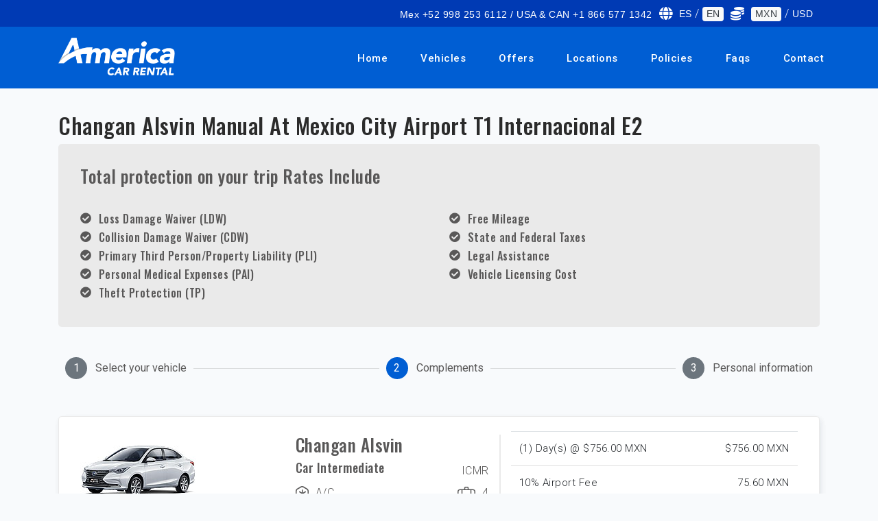

--- FILE ---
content_type: text/html; charset=UTF-8
request_url: https://autosderentaenvillahermosa.com/en/cars/mexico-city-airport-t1-int-E2/changan-alsvin-manual
body_size: 10267
content:
<!DOCTYPE html>
<html lang="en">
    <head>
        <!-- CSRF TOKEN -->
        <meta name="csrf-token" content="nY6YEA2hLyTGTT18EJOY8T2hzMiIiCYvPjNNCYWV">
        <!-- Meta Tags -->
        <meta charset="utf-8">
        <!-- Viewport -->
        <meta name="viewport" content="width=device-width, initial-scale=1.0">
        <!-- Application Name -->
        <meta name="application-name" content="America Car Rental">

        <!-- Google Tag Manager -->
        <script>
            document.addEventListener('DOMContentLoaded', function () {
            	(function(w,d,s,l,i){w[l]=w[l]||[];w[l].push({'gtm.start':
                new Date().getTime(),event:'gtm.js'});var f=d.getElementsByTagName(s)[0],
                j=d.createElement(s),dl=l!='dataLayer'?'&l='+l:'';j.async=true;j.src=
                'https://www.googletagmanager.com/gtm.js?id='+i+dl;f.parentNode.insertBefore(j,f);
                })(window,document,'script','dataLayer','GTM-PDB94P3');
            })
        </script>
        <!-- End Google Tag Manager -->

        
    <!-- Author -->
    <meta name="author" content="America Car Rental">
    <!-- Shortcut Icon -->
    <link rel="shortcut icon" href="https://autosderentaenvillahermosa.com/img/favicon.ico" />
    <!-- Favicon -->
    <link rel="icon" type="image/png" href="https://autosderentaenvillahermosa.com/img/favicon.ico">
    <!-- Sitemap -->
    <link rel="sitemap" type="application/xml" title="Sitemap" href="/sitemap.xml" />
    <!-- Trustedsite-verification -->
    <meta name="trustedsite-verification" content="33391c7030641248948926b58d08393d">
    <!-- og locale -->
    <meta property="og:locale" content="en-US" />
    <!-- og type -->
    <meta property="og:type" content="website" />
    <!-- Compatible EDGE -->
    <meta http-equiv="X-UA-Compatible" content="IE-edge">
    <!-- Content type -->
    <meta http-equiv="content-type" content="text/html" />
    <!-- Css stylesheets -->
    <link rel="stylesheet" href="/css/estilos.css?id=51c83f1782cd261ca99c">

    <!-- Robots -->
    <meta name="robots" content="index,follow" />
    
                                
            <!-- Canonical -->
    <link href="https://autosderentaenvillahermosa.com/en/cars/mexico-city-airport-t1-int-E2/changan-alsvin-manual" rel="canonical" />

    <!-- Og title -->
    <meta property="og:title" content="Renta de Changan Alsvin Manual en Mexico City Airport T1 Internacional E2 con Protección Total" />
    <!-- Og description -->
    <meta property="og:description" content="America Car Rental ofrece la renta de  Changan Alsvin Manual en Mexico City Airport T1 Internacional E2, con protección total 0% Deducible. ¡Reserva Ahora!" />
    <!-- Og url -->
    <meta property="og:url" content="https://autosderentaenvillahermosa.com/en/cars/mexico-city-airport-t1-int-E2/changan-alsvin-manual" />
    <!-- Og site name -->
    <meta property="og:site_name" content="America Car Rental" />
    <!-- Og image -->
    <meta property="og:image" content="https://cdn-acr-8hngofufuutqx2.stackpathdns.com/img/americacarrental.jpeg" />
    <!-- Image secure url -->
    <meta property="og:image:secure_url"
        content="https://cdn-acr-8hngofufuutqx2.stackpathdns.com/img/americacarrental.jpeg" />
    <!-- Image alt -->
    <meta property="og:image:alt" content="Renta de Changan Alsvin Manual en Mexico City Airport T1 Internacional E2 con Protección Total" />
    <!-- Image width-->
    <meta property="og:image:width" content="400" />
    <!-- Image-height -->
    <meta property="og:image:height" content="400" />
    <!-- Twitter title-->
    <meta name="twitter:title" content="Renta de Changan Alsvin Manual en Mexico City Airport T1 Internacional E2 con Protección Total" />
    <!-- Twitter title-->
    <meta name="twitter:site" content="https://www.twitter.com/AmericaCar" />
    <!-- Title description -->
    <meta name="twitter:description" content="America Car Rental ofrece la renta de  Changan Alsvin Manual en Mexico City Airport T1 Internacional E2, con protección total 0% Deducible. ¡Reserva Ahora!" />
    <!-- Twitter card -->
    <meta name="twitter:card" content="summary_large_image" />
    <!-- Twitter image-->
    <meta name="twitter:image" content="https://cdn-acr-8hngofufuutqx2.stackpathdns.com/img/americacarrental.jpeg" />
    <!-- Geo region -->
    <meta name="geo.region" content="MX">
    <!-- Geo placename -->
    <meta name="geo.placename" content="VILLAHERMOSA">
    <!-- Page Title -->
    <title>Renta de Changan Alsvin Manual en Mexico City Airport T1 Internacional E2 con Protección Total</title>
    <!-- Description -->
    <meta name="description" content="America Car Rental ofrece la renta de  Changan Alsvin Manual en Mexico City Airport T1 Internacional E2, con protección total 0% Deducible. ¡Reserva Ahora!" />
    <!-- Keywords -->
    <meta name="keywords" content="renta de Changan Alsvin Manual">

</head>

<body data-spy="scroll" data-target=".navbar" data-offset="90">

    <!-- Google Tag Manager (noscript) -->
    <noscript><iframe src="https://www.googletagmanager.com/ns.html?id=GTM-PDB94P3" height="0"
            width="0" style="display:none;visibility:hidden"></iframe></noscript>
    <!-- End Google Tag Manager (noscript) -->

    <header>
        <div class="alert-message-bar" style="display:none"><strong>Additional agregate!</strong></div>
        <div class="upper-nav">
            <div class="container">
                <div class="row">
                    <div class="col-12 col-lg-12 mt-auto mb-auto">
                        <ul class="top-detail d-block d-lg-flex justify-content-center justify-content-lg-end">
                            <li class="c-links d-none d-lg-block"><span><i class="la la-mobile"></i></span><a
                                    href="#">Mex +52 998 253 6112 / USA & CAN +1 866 577 1342</a></li>
                            <li class="c-links d-none d-lg-block text-white"><span><i class="fa fa-globe"></i></span>
                                <a class=" change-language"
                                    data-language="es" data-url="https://autosderentaenvillahermosa.com/en/cars/mexico-city-airport-t1-int-E2/changan-alsvin-manual"
                                    data-route="extras" href="">ES</a> /
                                <a class="badge badge-light text-dark change-language"
                                    data-language="en" data-url="https://autosderentaenvillahermosa.com/en/cars/mexico-city-airport-t1-int-E2/changan-alsvin-manual"
                                    data-route="extras" href="">EN</a>
                            </li>
                            <li class="c-links d-none d-lg-block text-white">
                                <span><i class="fa fa-coins"></i></span>
                                <!--
                                    <a rel="nofollow" class="badge badge-light text-dark" href="/currency?currency=MXN">MXN</a> /
                                    <a rel="nofollow" class="" href="/currency?currency=USD">USD</a>
                                    -->

                                <a class="badge badge-light text-dark change-currency"
                                    data-currency="MXN" href="">MXN</a> /
                                <a class=" change-currency"
                                    data-currency="USD" href="">USD</a>
                            </li>
                        </ul>
                    </div>
                </div>
            </div>
        </div>

        <!--Navigation-->
                <nav class="navbar navbar-top-default navbar-expand-lg navbar-simple nav-line">
            <div class="container">
                <a href="https://autosderentaenvillahermosa.com/en" title="Logo" class="logo scroll">
                    <!--Logo Default-->
                    <img src="https://autosderentaenvillahermosa.com/img/acr-logo-white.png" alt="America Car Rental logo"
                        class="logo-white">
                </a>

                <!--Nav Links-->
                <div class="collapse navbar-collapse" id="megaone">
                    <div class="navbar-nav ml-auto">
                        <a class="nav-link"
                            href="https://autosderentaenvillahermosa.com/en">Home</a>
                        <a class="nav-link"
                            href="https://autosderentaenvillahermosa.com/en/rates">Vehicles</a>
                        <a class="nav-link"
                            href="https://autosderentaenvillahermosa.com/en/offers">Offers</a>
                        <a class="nav-link"
                            href="https://autosderentaenvillahermosa.com/en/branch-offices">Locations</a>
                        <a class="nav-link"
                            href="https://autosderentaenvillahermosa.com/en/policies">Policies</a>
                        <a class="nav-link"
                            href="https://autosderentaenvillahermosa.com/en/faqs">Faqs</a>
                        <a class="nav-link"
                            href="https://autosderentaenvillahermosa.com/en/contact">Contact</a>
                    </div>
                </div>

                <!--Side Menu Button-->
                <a class="sidemenu_btn" id="sidemenu_toggle">
                    <span></span>
                    <span></span>
                    <span></span>
                </a>
            </div>
        </nav>

                <!--Side Nav-->
		        <div class="side-menu hidden">
		            <div class="inner-wrapper">
		                <span class="btn-close" id="btn_sideNavClose"><i></i><i></i></span>
		                <nav class="side-nav w-100">
		                    <ul class="navbar-nav">
		                        <li class="nav-item"><a class="nav-link "
		                                href="https://autosderentaenvillahermosa.com/en">Home</a></li>
		                        <li class="nav-item"><a class="nav-link "
		                                href="https://autosderentaenvillahermosa.com/en/rates">Vehicles</a>
		                        </li>
		                        <li class="nav-item"><a class="nav-link "
		                                href="https://autosderentaenvillahermosa.com/en/offers">Offers</a>
		                        </li>
		                        <li class="nav-item"><a class="nav-link "
		                                href="https://autosderentaenvillahermosa.com/en/branch-offices">Locations</a>
		                        </li>
		                        <li class="nav-item"><a class="nav-link "
		                                href="https://autosderentaenvillahermosa.com/en/policies">Policies</a>
		                        </li>
		                        <li class="nav-item"><a class="nav-link "
		                                href="https://autosderentaenvillahermosa.com/en/faqs">Faqs</a>
		                        </li>
		                        <li class="nav-item"><a class="nav-link scroll"
		                                href="https://autosderentaenvillahermosa.com/en/contact">Contact</a>
		                        </li>
		                    </ul>
		                </nav>
		
		                <nav class="side-nav w-100">
		                    <ul class="navbar-nav text-white">
		                        <li class="nav-item">
		                            		                                <a class="nav-link change-language" data-language="es"
		                                    data-url="https://autosderentaenvillahermosa.com/en/cars/mexico-city-airport-t1-int-E2/changan-alsvin-manual" data-route="extras"
		                                    href=""><span><i class="fa fa-globe"></i></span> ES</a>
		                            		                        </li>
		                        <li class="nav-item">
		                            		                                <a rel="nofollow" class="nav-link" href="/currency?currency=USD"><span><i
		                                            class="fa fa-coins"></i></span> USD</a>
		                            		                        </li>
		                    </ul>
		                </nav>
		
		                <div class="side-footer w-100">
		                    <ul class="social-icons-simple">
		                        <li><a class="wow fadeInUp" href="https://www.facebook.com/AmericaCarRentals"
		                                aria-label="facebook"><i aria-hidden="true" class="fab fa-facebook-f"></i></a></li>
		                        <li><a class="wow fadeInDown" href="https://www.twitter.com/AmericaCar"
		                                aria-label="twitter"><i aria-hidden="true" class="fab fa-twitter"></i></a></li>
		                        <li><a class="wow fadeInUp" href="https://www.instagram.com/america_carrental"
		                                aria-label="instagram"><i aria-hidden="true" class="fab fa-instagram"></i></a></li>
		                        <li><a class="wow fadeInDown" href="https://www.youtube.com/user/acrcancun"
		                                aria-label="youtube"><i aria-hidden="true" class="fab fa-youtube"></i></a></li>
		                    </ul>
		                    <p>Copyright © 2020 America Car Rental</p>
                </div>
            </div>
        </div>
                <a id="close_side_menu" href="javascript:void(0);"></a>
                <!-- End side menu -->
    </header>
    <!--Header End-->

    
    <div id="app" class="content">
        
    
    <section class="off-padding">
        <div class="container">
            <div class="row">
                <!-- Steps -->
                <div class="bs-stepper-header off-pc tablist" role="tablist">
                    <div id="step1" class="step " data-target="#test-l-1">
                        <button type="button" class="step-trigger pasos" role="tab" id="stepper1trigger1"
                            aria-controls="test-l-1">
                            <span class="bs-stepper-circle">1</span>
                            <span class="bs-stepper-label">Select your vehicle</span>
                        </button>
                    </div>
                    <div class="bs-stepper-line"></div>
                    <div id="step2" class="step active" data-target="#test-l-2">
                        <button type="button" class="step-trigger pasos" role="tab" id="stepper1trigger2"
                            aria-controls="test-l-2">
                            <span class="bs-stepper-circle">2</span>
                            <span class="bs-stepper-label">Complements</span>
                        </button>
                    </div>
                    <div class="bs-stepper-line"></div>
                    <div id="step3" class="step" data-target="#test-l-3">
                        <button type="button" class="step-trigger pasos" role="tab" id="stepper1trigger3"
                            aria-controls="test-l-3">
                            <span class="bs-stepper-circle">3</span>
                            <span class="bs-stepper-label">Personal information</span>
                        </button>
                    </div>
                </div>
                <!-- Steps -->

                <div class="col-sm-12 espacio-30">
                    <h1 class="title-location">
                                                                                            Changan Alsvin Manual At
                                                        Mexico City Airport T1 Internacional E2
                                            </h1>
                    <!-- Location policies -->
                            <!-- Location Policies -->
    <div class="total-protection-banner">
        <h3>Total protection on your trip Rates Include</h3>
        
        <div class="row espacio-30">
                                        <div class="col-sm-6">
                                            <div class="d-inline-flex font-color float-left mob-100">
                            <i class="fa  fa-check-circle fa-1x"></i>
                            <h6 class="espacio-izq-h">Loss Damage Waiver (LDW)</h6>	
                        </div>
                                            <div class="d-inline-flex font-color float-left mob-100">
                            <i class="fa  fa-check-circle fa-1x"></i>
                            <h6 class="espacio-izq-h">Collision Damage Waiver (CDW)</h6>	
                        </div>
                                            <div class="d-inline-flex font-color float-left mob-100">
                            <i class="fa  fa-check-circle fa-1x"></i>
                            <h6 class="espacio-izq-h">Primary Third Person/Property Liability (PLI)</h6>	
                        </div>
                                            <div class="d-inline-flex font-color float-left mob-100">
                            <i class="fa  fa-check-circle fa-1x"></i>
                            <h6 class="espacio-izq-h">Personal Medical Expenses (PAI)</h6>	
                        </div>
                                            <div class="d-inline-flex font-color float-left mob-100">
                            <i class="fa  fa-check-circle fa-1x"></i>
                            <h6 class="espacio-izq-h">Theft Protection (TP)</h6>	
                        </div>
                                    </div>
                            <div class="col-sm-6">
                                            <div class="d-inline-flex font-color float-left mob-100">
                            <i class="fa  fa-check-circle fa-1x"></i>
                            <h6 class="espacio-izq-h">Free Mileage</h6>	
                        </div>
                                            <div class="d-inline-flex font-color float-left mob-100">
                            <i class="fa  fa-check-circle fa-1x"></i>
                            <h6 class="espacio-izq-h">State and Federal Taxes</h6>	
                        </div>
                                            <div class="d-inline-flex font-color float-left mob-100">
                            <i class="fa  fa-check-circle fa-1x"></i>
                            <h6 class="espacio-izq-h">Legal Assistance</h6>	
                        </div>
                                            <div class="d-inline-flex font-color float-left mob-100">
                            <i class="fa  fa-check-circle fa-1x"></i>
                            <h6 class="espacio-izq-h">Vehicle Licensing Cost</h6>	
                        </div>
                                    </div>
                    </div>
    </div>
<!-- End Location Policies -->                    <!-- End Location policies -->

                    <!-- Extras movile -->
                    <div class="row off-pc">
                        <div class="container extras">
                            <div class="col-lg-12 off-padding">
                                <h2 class="extra-title">Additonal features</h2>
                                <h3 class="">Complemnts your rent</h3>

                                                                                                    <div class="complement-banner">
                                        <div class="c-icon">
                                            <!-- The icon / image is hidden on movile -->
                                        </div>
                                        <div class="c-desc">
                                            <h5 class="extra_name">
                                                Child Safety Seat
                                            </h5>
                                            <p>Recommended for all children between 1 - 4 years of age</p>
                                        </div>
                                        <div class="c-price">
                                            <span
                                                id="total_3">$144.00
                                                MXN</span>
                                                                                                <select id="extra_3"
                                                        class="form-control extra-option-select switch-3"
                                                        data-id="3" data-total="144"
                                                        data-price="144" data-currency="MXN"
                                                        data-name="Child Safety Seat" data-quantity="0"
                                                        data-day="1" data-type="1"
                                                        data-tdays="1" style="width: 40%">
                                                        <option value="0" selected="">0</option>
                                                        <option value="1">1</option>
                                                        <option value="2">2</option>
                                                    </select>
                                                                                        </div>
                                    </div>
                                                                    <div class="complement-banner">
                                        <div class="c-icon">
                                            <!-- The icon / image is hidden on movile -->
                                        </div>
                                        <div class="c-desc">
                                            <h5 class="extra_name">
                                                Additional Driver
                                            </h5>
                                            <p>Share the driving duty with your friend or family member and enjoy the peace of mind that they also are insured as driver.</p>
                                        </div>
                                        <div class="c-price">
                                            <span
                                                id="total_1">$90.00
                                                MXN</span>
                                                                                                <select id="extra_1"
                                                        class="form-control extra-option-select switch-1"
                                                        data-id="1" data-total="90"
                                                        data-price="90" data-currency="MXN"
                                                        data-name="Additional Driver" data-quantity="0"
                                                        data-day="1" data-type="1"
                                                        data-tdays="1" style="width: 40%">
                                                        <option value="0" selected="">0</option>
                                                        <option value="1">1</option>
                                                        <option value="2">2</option>
                                                    </select>
                                                                                        </div>
                                    </div>
                                                                    <div class="complement-banner">
                                        <div class="c-icon">
                                            <!-- The icon / image is hidden on movile -->
                                        </div>
                                        <div class="c-desc">
                                            <h5 class="extra_name">
                                                Crossing to Guatemala
                                            </h5>
                                            <p>Permission to travel through Guatemala</p>
                                        </div>
                                        <div class="c-price">
                                            <span
                                                id="total_17">$3,240.00
                                                MXN</span>
                                                                                                <label class="switch">
                                                        <input type="checkbox" id="extra_17"
                                                            class="extra-option switch-17" data-active="0"
                                                            data-id="17" data-total="3240"
                                                            data-price="3240" data-currency="MXN"
                                                            data-code="17" data-picture="https://assets.cdnacr.com/img/extras/extras_permisos.png"
                                                            data-name="Crossing to Guatemala"
                                                            data-description="Permission to travel through Guatemala" data-quantity="0"
                                                            data-day="0" data-type="2"
                                                            data-tdays="1">
                                                        <div class="slider round"></div>
                                                    </label>
                                                                                    </div>
                                    </div>
                                                                    <div class="complement-banner">
                                        <div class="c-icon">
                                            <!-- The icon / image is hidden on movile -->
                                        </div>
                                        <div class="c-desc">
                                            <h5 class="extra_name">
                                                Crossign to Belize
                                            </h5>
                                            <p>Permission to travel through Belize. ONLY AVAILABLE WITHIN MEXICO.</p>
                                        </div>
                                        <div class="c-price">
                                            <span
                                                id="total_18">$450.00
                                                MXN</span>
                                                                                                <label class="switch">
                                                        <input type="checkbox" id="extra_18"
                                                            class="extra-option switch-18" data-active="0"
                                                            data-id="18" data-total="450"
                                                            data-price="450" data-currency="MXN"
                                                            data-code="18" data-picture="https://assets.cdnacr.com/img/extras/extras_permisos.png"
                                                            data-name="Crossign to Belize"
                                                            data-description="Permission to travel through Belize. ONLY AVAILABLE WITHIN MEXICO." data-quantity="0"
                                                            data-day="0" data-type="2"
                                                            data-tdays="1">
                                                        <div class="slider round"></div>
                                                    </label>
                                                                                    </div>
                                    </div>
                                                                    <div class="complement-banner">
                                        <div class="c-icon">
                                            <!-- The icon / image is hidden on movile -->
                                        </div>
                                        <div class="c-desc">
                                            <h5 class="extra_name">
                                                Cooler
                                            </h5>
                                            <p>Cooler</p>
                                        </div>
                                        <div class="c-price">
                                            <span
                                                id="total_19">$72.00
                                                MXN</span>
                                                                                                <label class="switch">
                                                        <input type="checkbox" id="extra_19"
                                                            class="extra-option switch-19" data-active="0"
                                                            data-id="19" data-total="72"
                                                            data-price="72" data-currency="MXN"
                                                            data-code="19" data-picture="https://assets.cdnacr.com/img/extras/extras_cooler.jpg"
                                                            data-name="Cooler"
                                                            data-description="Cooler" data-quantity="0"
                                                            data-day="1" data-type="2"
                                                            data-tdays="1">
                                                        <div class="slider round"></div>
                                                    </label>
                                                                                    </div>
                                    </div>
                                                                    <div class="complement-banner">
                                        <div class="c-icon">
                                            <!-- The icon / image is hidden on movile -->
                                        </div>
                                        <div class="c-desc">
                                            <h5 class="extra_name">
                                                GPS
                                            </h5>
                                            <p>TRON GPS Satellite GPS Navigation, 8&quot; Screen</p>
                                        </div>
                                        <div class="c-price">
                                            <span
                                                id="total_9">$180.00
                                                MXN</span>
                                                                                                <label class="switch">
                                                        <input type="checkbox" id="extra_9"
                                                            class="extra-option switch-9" data-active="0"
                                                            data-id="9" data-total="180"
                                                            data-price="180" data-currency="MXN"
                                                            data-code="9" data-picture="https://assets.cdnacr.com/img/extras/extras_gps.jpg"
                                                            data-name="GPS"
                                                            data-description="TRON GPS Satellite GPS Navigation, 8&quot; Screen" data-quantity="0"
                                                            data-day="1" data-type="2"
                                                            data-tdays="1">
                                                        <div class="slider round"></div>
                                                    </label>
                                                                                    </div>
                                    </div>
                                                            </div>
                        </div>
                    </div>

                    <div class="bs-stepper-header off-mobile espacio-30" role="tablist">
                        <div id="step1" class="step " data-target="#test-l-1">
                            <button type="button" class="step-trigger pasos" role="tab" id="stepper1trigger1"
                                aria-controls="test-l-1">
                                <span class="bs-stepper-circle">1</span>
                                <span class="bs-stepper-label">Select your vehicle</span>
                            </button>
                        </div>
                        <div class="bs-stepper-line"></div>
                        <div id="step2" class="step active" data-target="#test-l-2">
                            <button type="button" class="step-trigger pasos" role="tab" id="stepper1trigger2"
                                aria-controls="test-l-2">
                                <span class="bs-stepper-circle">2</span>
                                <span class="bs-stepper-label">Complements</span>
                            </button>
                        </div>
                        <div class="bs-stepper-line"></div>
                        <div id="step3" class="step" data-target="#test-l-3">
                            <button type="button" class="step-trigger pasos" role="tab" id="stepper1trigger3"
                                aria-controls="test-l-3">
                                <span class="bs-stepper-circle">3</span>
                                <span class="bs-stepper-label">Personal information</span>
                            </button>
                        </div>
                    </div>
                </div>
            </div>
        </div>
    </section>

    <!-- Vehicle FIX REQUIRED ON STRUCTURE HTML-->
                    <section>
            <div class="container">
                <!--News Item-->
                <div class="payment-header">
                    <div class="container">
                        <div class="row">
                            <div class="col-md-7">
                                <div class="row">
                                    <div class="col-md-6">
                                        <div class="car-img-bg">
                                            <img class="lazyload" data-src="https://assets.cdnacr.com/autos/changan-alsvin-white.jpg"
                                                alt="Changan Alsvin">
                                        </div>
                                    </div>
                                    <div class="col-md-6 drop-info">
                                        <div class="car-detail">
                                            <div class="car-title">
                                                <h3 class="car-title">Changan Alsvin</h3>
                                            </div>
                                            <div class="car-title">
                                                <h5 class="car-title">Car Intermediate</h5>
                                                <div class="rating">ICMR</div>
                                            </div>
                                            <div class="features">
                                                <div class="item-car">
                                                    <div class="lugagge">
                                                        <img class="lazyload" data-src="https://autosderentaenvillahermosa.com/img/snow.svg"
                                                            alt="snow">
                                                    </div>
                                                    <p>A/C</p>
                                                </div>
                                                <div class="item-car">
                                                    <div class="lugagge">
                                                        <img class="lazyload" data-src="https://autosderentaenvillahermosa.com/img/bag.svg"
                                                            alt="bag">
                                                    </div>
                                                    <p>4</p>
                                                </div>
                                            </div>
                                            <div class="features">
                                                <div class="item-car">
                                                    <div class="lugagge">
                                                        <img class="lazyload" data-src="https://autosderentaenvillahermosa.com/img/box.svg"
                                                            alt="box">
                                                    </div>
                                                    <p>Manual</p>
                                                </div>
                                                <div class="item-car">
                                                    <div class="lugagge">
                                                        <img class="lazyload" data-src="https://autosderentaenvillahermosa.com/img/person.svg"
                                                            alt="person">
                                                    </div>
                                                    <p>5</p>
                                                </div>
                                            </div>
                                            <div class="row">
                                                <div class="col-12"><label for=""></label></div>
                                            </div>
                                            <!-- email for webpay -->
                                            <span class="d-none"></span>
                                            <!-- /.email for webpay -->
                                        </div>
                                    </div>
                                </div>
                                <div class="row drop-info">
                                    <!-- With Session -->
                                                                            <div class="features">
                                            <div class="datos">
                                                <div><strong>Pickup</strong></div>
                                                <div>Mexico City Airport T1 International E2</div>
                                                <div>2025-12-16 @
                                                    11:00 hrs</div>
                                            </div>
                                        </div>
                                        <div class="features">
                                            <div class="datos">
                                                <div><strong>Dropoff</strong></div>
                                                <div>Mexico City Airport T1 International E2</div>
                                                <div>2025-12-17 @
                                                    11:00 hrs</div>
                                            </div>
                                        </div>
                                                                    </div>
                            </div>
                            <!-- Items quote -->
                            <div class="col-md-5">
                                                                                                        <table id="table-detail-rent_complements" class="table rent_complements">
                                        <thead>
                                                                                                                                                                                                                                                                                                                                                                                                                                                                                                                                                                                                                                                                                                                                                                                                                                <tr class="item-selected precios_otros" data-total="756"
                                                        data-currency="MXN">
                                                        <td class="text-left">
                                                            (1)
                                                            Day(s)
                                                            @ $756.00
                                                            MXN
                                                        </td>
                                                        <td class="text-right">
                                                            $756.00
                                                            MXN
                                                        </td>
                                                    </tr>
                                                                                                                                                                                                                                                                                                                                                                                                                        </thead>
                                        <tbody>
                                                                                        

                                                                                                                                                                                                    
                                                                                                        <tr id="taxes_complements"
                                                        class="item-selected tax-1 impuesto_otros"
                                                        data-total="75.6"
                                                        data-percentage="0.1"
                                                        data-currency="MXN">
                                                        <td class="text-left">10% Airport Fee
                                                        </td>
                                                        <td class="text-right">
                                                            <span id="total_taxes_complements" class="__2">75.60
                                                                MXN</span> 
                                                            </td>
                                                    </tr>
                                                                                                                                    </tbody>
                                        <tfoot>
                                            <tr id="totals">
                                                <td class="dark text-left"><strong>Total</strong></td>
                                                <td class="text-right"><strong><span id="pay_price_complements"
                                                            class="total">831.60
                                                            MXN</span></strong></td>
                                            </tr>
                                        </tfoot>
                                    </table>
                                                            </div>
                            <!-- /.Items quote-->
                        </div>
                        <div class="row">
                            <div class="col-md-12">
                                <div class="features">
                                    Note : The displayed vehicle is only for demonstration purposes. The models can change depending the availability and the characteristics (such as make and model).
                                </div>
                            </div>
                        </div>
                        <div class="btn-stepper-wrap off-pc espacio-20">
                            <a rel="nofollow" class="btn btn-primary rounded-pill text-white previous-step"
                                data-href="https://autosderentaenvillahermosa.com/en/cars/mexico-city-airport-t1-int-E2">Go back</a>
                            <a rel="nofollow" class="btn btn-primary rounded-pill text-white next-step"
                                data-href="https://autosderentaenvillahermosa.com/en/payments">Next</a>
                        </div>
                    </div>
                </div>
            </div>
        </section>
        <!-- End vehicle -->

    <!-- Extra vehicle desktop -->
    <section class="off-padding-top off-mobile">
        <div class="container extras">
            <div class="row">
                <div class="col-lg-12">
                    <h2 class="extra-title">Additonal features</h2>
                    <h3 class="">Complemnts your rent</h3>

                                                                
                        <div class="complement-banner">
                            <div class="icon radius-custom mr-3"
                                style="padding: 1rem;background-color: #f1f1fa;height: 70px;">
                                                                        <img class="lazyload" width="35" data-src="https://autosderentaenvillahermosa.com/img/child.svg"
                                            alt="Child Safety Seat">
                                                                </div>
                            <div class="c-desc">
                                <h5 class="extra_name">
                                    Child Safety Seat
                                </h5>
                                <p>Recommended for all children between 1 - 4 years of age</p>
                            </div>
                            <div class="c-price">
                                <span id="total_3">$144.00
                                    MXN</span>
                                                                        <select id="extra_3"
                                            class="form-control extra-option-select switch-3"
                                            data-id="3" data-total="144"
                                            data-price="144" data-currency="MXN"
                                            data-name="Child Safety Seat" data-quantity="0"
                                            data-day="1" data-type="1"
                                            data-tdays="1" style="width: 40%">
                                            <option value="0" selected="">0</option>
                                            <option value="1">1</option>
                                            <option value="2">2</option>
                                        </select>
                                                                </div>
                        </div>
                                            
                        <div class="complement-banner">
                            <div class="icon radius-custom mr-3"
                                style="padding: 1rem;background-color: #f1f1fa;height: 70px;">
                                                                        <img class="lazyload" height="35" data-src="https://autosderentaenvillahermosa.com/img/car-driver.svg"
                                            alt="Additional Driver">
                                                                </div>
                            <div class="c-desc">
                                <h5 class="extra_name">
                                    Additional Driver
                                </h5>
                                <p>Share the driving duty with your friend or family member and enjoy the peace of mind that they also are insured as driver.</p>
                            </div>
                            <div class="c-price">
                                <span id="total_1">$90.00
                                    MXN</span>
                                                                        <select id="extra_1"
                                            class="form-control extra-option-select switch-1"
                                            data-id="1" data-total="90"
                                            data-price="90" data-currency="MXN"
                                            data-name="Additional Driver" data-quantity="0"
                                            data-day="1" data-type="1"
                                            data-tdays="1" style="width: 40%">
                                            <option value="0" selected="">0</option>
                                            <option value="1">1</option>
                                            <option value="2">2</option>
                                        </select>
                                                                </div>
                        </div>
                                            
                        <div class="complement-banner">
                            <div class="icon radius-custom mr-3"
                                style="padding: 1rem;background-color: #f1f1fa;height: 70px;">
                                                                        <img class="lazyload" width="35"
                                            data-src="https://autosderentaenvillahermosa.com/img/location_primary.svg" alt="Crossing to Guatemala">
                                                                </div>
                            <div class="c-desc">
                                <h5 class="extra_name">
                                    Crossing to Guatemala
                                </h5>
                                <p>Permission to travel through Guatemala</p>
                            </div>
                            <div class="c-price">
                                <span id="total_17">$3,240.00
                                    MXN</span>
                                                                        <label class="switch">
                                            <input type="checkbox" id="extra_17"
                                                class="extra-option switch-17" data-active="0"
                                                data-id="17" data-total="3240"
                                                data-price="3240" data-currency="MXN"
                                                data-name="Crossing to Guatemala" data-quantity="0"
                                                data-day="0" data-type="2"
                                                data-tdays="1">
                                            <div class="slider round"></div>
                                        </label>
                                                            </div>
                        </div>
                                            
                        <div class="complement-banner">
                            <div class="icon radius-custom mr-3"
                                style="padding: 1rem;background-color: #f1f1fa;height: 70px;">
                                                                        <img class="lazyload" width="35"
                                            data-src="https://autosderentaenvillahermosa.com/img/location_primary.svg" alt="Crossign to Belize">
                                                                </div>
                            <div class="c-desc">
                                <h5 class="extra_name">
                                    Crossign to Belize
                                </h5>
                                <p>Permission to travel through Belize. ONLY AVAILABLE WITHIN MEXICO.</p>
                            </div>
                            <div class="c-price">
                                <span id="total_18">$450.00
                                    MXN</span>
                                                                        <label class="switch">
                                            <input type="checkbox" id="extra_18"
                                                class="extra-option switch-18" data-active="0"
                                                data-id="18" data-total="450"
                                                data-price="450" data-currency="MXN"
                                                data-name="Crossign to Belize" data-quantity="0"
                                                data-day="0" data-type="2"
                                                data-tdays="1">
                                            <div class="slider round"></div>
                                        </label>
                                                            </div>
                        </div>
                                            
                        <div class="complement-banner">
                            <div class="icon radius-custom mr-3"
                                style="padding: 1rem;background-color: #f1f1fa;height: 70px;">
                                                                        <img class="lazyload" width="35" data-src="https://autosderentaenvillahermosa.com/img/cold.svg"
                                            alt="Cooler">
                                                                </div>
                            <div class="c-desc">
                                <h5 class="extra_name">
                                    Cooler
                                </h5>
                                <p>Cooler</p>
                            </div>
                            <div class="c-price">
                                <span id="total_19">$72.00
                                    MXN</span>
                                                                        <label class="switch">
                                            <input type="checkbox" id="extra_19"
                                                class="extra-option switch-19" data-active="0"
                                                data-id="19" data-total="72"
                                                data-price="72" data-currency="MXN"
                                                data-name="Cooler" data-quantity="0"
                                                data-day="1" data-type="2"
                                                data-tdays="1">
                                            <div class="slider round"></div>
                                        </label>
                                                            </div>
                        </div>
                                            
                        <div class="complement-banner">
                            <div class="icon radius-custom mr-3"
                                style="padding: 1rem;background-color: #f1f1fa;height: 70px;">
                                                                        <img class="lazyload" width="35" data-src="https://autosderentaenvillahermosa.com/img/gps.svg"
                                            alt="GPS">
                                                                </div>
                            <div class="c-desc">
                                <h5 class="extra_name">
                                    GPS
                                </h5>
                                <p>TRON GPS Satellite GPS Navigation, 8&quot; Screen</p>
                            </div>
                            <div class="c-price">
                                <span id="total_9">$180.00
                                    MXN</span>
                                                                        <label class="switch">
                                            <input type="checkbox" id="extra_9"
                                                class="extra-option switch-9" data-active="0"
                                                data-id="9" data-total="180"
                                                data-price="180" data-currency="MXN"
                                                data-name="GPS" data-quantity="0"
                                                data-day="1" data-type="2"
                                                data-tdays="1">
                                            <div class="slider round"></div>
                                        </label>
                                                            </div>
                        </div>
                    
                    <div class="btn-stepper-wrap">
                        <a rel="nofollow" class="btn btn-primary rounded-pill text-white previous-step"
                            data-href="https://autosderentaenvillahermosa.com/en/cars/mexico-city-airport-t1-int-E2">Go back</a>
                        <a rel="nofollow" class="btn btn-primary rounded-pill text-white next-step"
                            data-href="https://autosderentaenvillahermosa.com/en/payments">Next</a>
                    </div>
                </div>
            </div>
        </div>
    </section>

    <!-- REQUIRE FIX, REMOVE TABLES TAGS -->
    <div class="extra-html hidden">
        <table>
            <tbody class="table-detail-rent_complements">
                <tr class="extra-tr" data-total="0" data-currency="" data-quantity="1">
                    <td class="text-left info">(1) Asiento para Niño @ $144.00</td>
                    <td class="text-right additional-total">$144.00 MXN</td>
                </tr>
            </tbody>
        </table>
    </div>

    </div>
</body>

<!--Footer Start-->
<footer class="footer-style-1 fondo-azul">
    <div class="container">
        <div class="row">
            <div class="col-lg-2">
                <div class="iso">
                    <img class="lazyload" data-src="https://autosderentaenvillahermosa.com/img/logo-footer.png" alt="logo footer">
                </div>
            </div>

            <div class="col-lg-3">
                <div class="list-footer">
                    <ul>
                        <li><h5><a href="https://autosderentaenvillahermosa.com/en/site-map">Site Map</a></h5></li>
                        <li><a href="https://autosderentaenvillahermosa.com/en/rates">Vehicles</a></li>
                        <li><a href="https://autosderentaenvillahermosa.com/en/offers">Special Offers</a></li>
                        <li><a href="https://autosderentaenvillahermosa.com/en/branch-offices">Locations</a></li>
                        <li><a href="https://autosderentaenvillahermosa.com/en/policies">Policies</a></li>
                        <li><a href="https://autosderentaenvillahermosa.com/en/faqs">Faqs</a></li>
                        <li><a href="https://autosderentaenvillahermosa.com/en/contact">Contact</a></li>
                        <li><a href="https://autosderentaenvillahermosa.com/en/terms-and-conditions">Terms and Conditions</a></li>
                        <li><a href="https://autosderentaenvillahermosa.com/en/destinations">Destinations</a></li>
                    </ul>
                </div>
            </div>
                
            <div class="col-lg-4">
                <div class="list-footer">
                                        <ul>
                        <li><h5>Renta a Car in the Best Destinations in Mexico</h5></li>
                        <li><a href="https://www.america-carrental.com" title="Cancun Car Rental">Cancun Car Rental</a></li>
                        <li><a href="https://rentadeautosenlaciudaddemexico.com/en" title="Ciudad de Mexico Car Rental">Mexico City Car Rental</a></li>
                        <li><a href="https://rentadeautosencolima.mx/en" title="Colima Car Rental">Colima Car Rental</a></li>
                        <li><a href="https://rentadeautosenguadalajara.com/en" title="Guadalajara Car Rental">Guadalajara Car Rental</a></li>
                        <li><a href="https://rentadeautosenloscabos.com/en" title="Los Cabos Car Rental">Los Cabos Car Rental</a></li>
                        <li><a href="https://rentadeautosenmonterrey.com/en" title="Monterrey Car Rental">Monterrey Car Rental</a></li>
                        <li><a href="https://rentadeautosenmerida.com/en" title="Merida Car Rental">Merida Car Rental</a></li>
                        <li><a href="https://rentadeautosenplayadelcarmen.com/en" title="Playa del Carmen Car Rental">Playa del Carmen Car Rental</a></li>
                        <li><a href="https://rentaautosentulum.com/en" title="Tulum Car Rental">Tulum Car Rental</a></li>
                        <li><a href="https://rentadeautosenmanzanillo.mx/en" title="Car rental in Manzanillo">Car rental in Manzanillo</a></li>
                        <li><a href="https://autosderentaenvillahermosa.com/en" title="Car rental in Villahermosa">Car rental in Villahermosa</a></li>
                        <li><a href="https://rentadeautosentorreon.com/en" title="Car rental in Torreon">Car rental in Torreon</a></li>
                        <li><a href="https://autosderentaenqueretaro.com.mx/en" title="Car rental in Queretaro">Car rental in Queretaro</a></li>
                        <li><a href="https://tuxtlagutierrezrentadeautos.com/en" title="Car rental in Tuxtla Gutierrez">Car rental in Tuxtla Gutierrez</a></li>
                    </ul>
                </div>
            </div>

            <div class="col-lg-3 social-media">
                <div class="list-footer">
                    <div class="footer-links">
                        <ul>
                            <li><h5>Contact</h5></li>
                            <li>Mex +52 998 253 6112 </li>
                            <li>USA &amp; CAN +1 866 577 1342</li>
                            <li>info@americacarrental.com.mx</li>
                        </ul>
                        
                        <h5>Social Media</h5>
                        <ul class="social-media-list">
                            <li><a class="wow fadeInUp" href="https://www.facebook.com/AmericaCarRentals" aria-label="facebook"><i aria-hidden="true" class="fab fa-facebook-f"></i></a></li>
                            <li><a class="wow fadeInDown" href="https://www.twitter.com/AmericaCar" aria-label="twitter"><i aria-hidden="true" class="fab fa-twitter"></i></a></li>
                            <li><a class="wow fadeInUp" href="https://www.instagram.com/america_carrental" aria-label="instagram"><i aria-hidden="true" class="fab fa-instagram"></i></a></li>
                            <li><a class="wow fadeInDown" href="https://www.youtube.com/user/acrcancun" aria-label="youtube"><i aria-hidden="true" class="fab fa-youtube"></i></a></li>
                        </ul>
                    </div>
                </div>
            </div>
            </div>
        </div>
</footer>
<!--Footer End-->

<div class="banner-bottom">
    <div class="container">
        <div class="row">
            <div class="col-lg-6 col-12 copyright">
                                <p> Copyright © 2020 | America Car Rental Villahermosa</p>
            </div>
            <!--<div class="col-lg-4 mc-afee">
                <img class="lazyload" data-src="https://autosderentaenvillahermosa.com/img/ma-logo-white.svg" alt="logo">
            </div>-->
            <div class="col-lg-6 policy">
                <a href="https://autosderentaenvillahermosa.com/en/privacy-policies">Privacy Policies</a>
            </div>
        </div>
    </div>
</div>

<!--Scroll Top Start-->
<span class="scroll-top-arrow"><i class="fas fa-angle-up"></i></span>
<!--Scroll Top End--><!--Scripts -->
<script src="/js/app.js?id=cb06318e856b5ad193de" defer></script>
<script src="/js/all.js?id=cae1fcc0391d4bf98e58" defer></script>

    <script type="text/javascript">
        document.addEventListener('DOMContentLoaded', function() {
            // Your jquery code

            $('.extra-option').on('click', function() {
                var active = parseInt($(this).data('active'))
                var id = $(this).data('id')

                if($(this).is(':checked')) {
                    // se agrega el extra
                    $('.extra-' + id).remove()
                    buildAdditionalHTML($(this))
                    calculatePreviewTotal()
                } else {
                    // se quita el extra
                    removeAdditionalHTML($(this))
                }
            })

            /** With selects */
            $('.extra-option-select').on('change', function() {
                var value = parseInt($(this).val())
                var id = $(this).data('id')

                if (value > 0) {
                    // Add additional to element
                    //if has selected one quantity previously
                    $('.extra-' + id).remove()

                    buildAdditionalHTML($(this), value)
                    calculatePreviewTotal()
                } else {
                    //removing
                    removeAdditionalHTML($(this))
                }
            })

            /** catch the event and save data */
            $('.next-step').on('click', function(event) {
                event.preventDefault()

                // This is the link to jump into the next step
                const link = $(this).data('href')
                var additionals = recolectAdditionals()
                saveAdditionals(additionals).then(response => {
                    location.href = link;
                })
            })

            $('.previous-step').on('click', function(event) {
                event.preventDefault()

                const link = $(this).data('href')
                location.href = link;
            })

            /** Deploy message */
            const showAlert = (type, duration = 2500) => {

                if (!show_message) { return true; }
                var message = (type == 1) ? "Additional agregate!" : "Additional removed!"
                $('.alert-message-bar').find('strong').html(message)

                if (type == 1) {
                    $('.alert-message-bar').removeClass('alert-message-removed')
                    $('.alert-message-bar').addClass('alert-message-added')
                } else {
                    $('.alert-message-bar').removeClass('alert-message-added')
                    $('.alert-message-bar').addClass('alert-message-removed')
                }

                $('.alert-message-bar').slideDown()
                setTimeout(function(){$('.alert-message-bar').slideUp()}, duration)
            }

            /** Build additional HTML element */
            const buildAdditionalHTML = (element, quantity = 1) => {

                var id       = $(element).data('id')
                var name     = $(element).data('name')
                var price    = $(element).data('price')
                var currency = $(element).data('currency')
                var total    = $(element).data('total')
                var day      = $(element).data('day')
                var tdays    = $(element).data('tdays')

                if (quantity > 1) {total = parseFloat(total) * parseFloat(quantity)}
                if (day == 1) { total = parseFloat(total) * parseFloat(tdays) }

                var additional = $('.extra-html').clone(true)
                additional     = additional.find('.table-detail-rent_complements')
                //set data strings
                additional.find('.info').html(`(${quantity}) ${name} @ ${number_format(price,2,'.',',')}`)
                additional.find('.additional-total').html(`$ ${number_format(total,2,'.',',')} ${currency}`)
                additional.find('.info').parent().attr('data-total', total)
                additional.find('.info').parent().attr('data-currency', currency)
                additional.find('.info').parent().attr('data-quantity', quantity)
                additional.find('.info').parent().addClass(`item-selected extra-${id} `)

                $(element).data('quantity', quantity)
                $(element).addClass('additional-selected')

                //set additional html
                $("#table-detail-rent_complements thead").after(additional.html())


                // Save on switch turn on
                var additionals = recolectAdditionals()
                saveAdditionals(additionals).then(response => {
                    showAlert(1)
                })
            }

            //** Remove element from html */
            const removeAdditionalHTML = (element) => {

                if ($(element).hasClass('extra-tr')) {
                    //Do something
                } else {
                    var id = $(element).data('id')
                    $(element).data('quantity', 0);
                    $(element).removeClass('additional-selected')
                    $('.extra-' + id).fadeOut(500, function() {
                        $(this).remove()
                        calculatePreviewTotal()

                        // Remove on switch turned off
                        removeAdditionals(id).then(response => {showAlert(0)})
                    })
                }
            }

            /** Recolect date from the additionals selected */
            const recolectAdditionals = () => {
                var additionals = [];
                $('.extras .additional-selected').each(function(index, additional) {

                    const data     = $(this).data();
                    var additional = Object.assign({}, data)

                    if (additional.quantity > 1) { additional.total = parseFloat(additional.price) * parseFloat(additional.quantity) }
                    if (additional.day == 1) {
                        // Price by day
                        additional.total = parseFloat(additional.total) * parseFloat(additional.tdays)
                    }
                    additionals.push(additional)
                })

                return additionals;
            }

            /* Call this function every time you need to calculate the new total */
            const calculatePreviewTotal = () => {

                var total    = 0;
                var taxes    = 0;
                var currency = "";

                $('.item-selected:not(".tax-1")').each(function(index, element) {
                    currency = $(this).data('currency')
                    total   += parseFloat($(this).data('total'))
                })

                $('.item-selected.tax-1').each(function(index, element) {
                    var percentage = parseFloat($(this).data('percentage'))
                    var currency   = $(this).data('currency')

                    if (percentage > 0) {
                        var tax = total * percentage
                        taxes  += tax
                        $(this).find('#total_taxes_complements').html(`$ ${number_format(tax,2,'.',',')} ${currency}`)
                    }
                })

                $('#totals .total').html(`$ ${number_format(total + taxes,2,'.',',')} ${currency}`)
            }

            /** Send addtional data to save on session */
            const saveAdditionals = (additionals) => {
                return new Promise((resolve, reject) => {
                    $.ajax({
                        url : '/save-additionals',
                        method : 'post',
                        headers: {'X-CSRF-TOKEN':$('meta[name="csrf-token"]').attr('content')},
                        data : {'extras' : additionals},
                        async : false
                    }).done(resolve).fail(reject)
                })
            }

            /** Remove additinal data from session */
            const removeAdditionals = (extra_id) => {
                return new Promise((resolve, reject) => {
                    $.ajax({
                        url : '/remove-additionals',
                        method : 'post',
                        headers: {'X-CSRF-TOKEN':$('meta[name="csrf-token"]').attr('content')},
                        data : {'extra_id' : extra_id},
                        async : false
                    }).done(resolve).fail(reject)
                })
            }

            var show_message = true
                    })
    </script>


<script type="text/javascript">
    document.addEventListener('DOMContentLoaded', function() {
        // Your jquery code

        $('.change-language').on('click', function(event) {
            event.preventDefault();
            var data = $(this).data()
            $.ajax({
                url: "/language",
                method: 'get',
                data: data,
                success: function(response) {
                    if (response.redirect) {
                        window.location = response.new_route;
                    }
                }
            })
        })

        $('.change-currency').on('click', function(event) {
            event.preventDefault()
            var data = $(this).data()
            $.ajax({
                url: "/currency",
                method: 'get',
                data: data,
                success: function(response) {
                    location.reload()
                }
            })
        })

        // set language and currency labels
        var currentLanguage = $('.change-language.current').data('language')
        var currentCurrency = $('.change-currency.current').data('currency')

        $('.btn-language-currency-config #current-language').html(currentLanguage)
        $('.btn-language-currency-config #current-currency').html(currentCurrency)

        // search my booking
        $('#edit-form').on('submit', function(event) {
            event.preventDefault()
            event.stopPropagation()

            var reservation_code = $('#reservation_code').val()
            var reservation_email = $('#reservation_email').val()
            var url = '';

                            url = `/en/edit/reservation/${reservation_code}/${reservation_email}`
            
            window.location = url;
        })


        var loadLocationsFooter = function() {

            var args = {
                url: '/component/footer-location-branches'
            }
            $.ajaxRequest(args).then(HTML => {
                $('.footer-information').after(HTML.footer_locations)
            })
        }

        var loadDestinationsFooter = function() {
            var args = {
                url: '/component/footer-destinations'
            }
            $.ajaxRequest(args).then(HTML => {
                $('.footer-information').html(HTML)
            })
        }

        window.onload = function() {
            //loadLocationsFooter()
            //loadDestinationsFooter()
        }
    })
</script>

</html>


--- FILE ---
content_type: image/svg+xml
request_url: https://autosderentaenvillahermosa.com/img/bag.svg
body_size: 862
content:
<?xml version="1.0" encoding="UTF-8"?>
<svg width="26px" height="20px" viewBox="0 0 26 20" version="1.1" xmlns="http://www.w3.org/2000/svg" xmlns:xlink="http://www.w3.org/1999/xlink">
    <!-- Generator: Sketch 51 (57462) - http://www.bohemiancoding.com/sketch -->
    <title>travel</title>
    <desc>Created with Sketch.</desc>
    <defs></defs>
    <g id="Welcome" stroke="none" stroke-width="1" fill="none" fill-rule="evenodd">
        <g id="Home" transform="translate(-254.000000, -1586.000000)">
            <rect fill="#FFFFFF" x="0" y="0" width="1024" height="3830"></rect>
            <g id="travel" transform="translate(254.000000, 1586.000000)" fill="#595858" fill-rule="nonzero">
                <path d="M22.3989055,3.55902886 L16.3392923,3.55902886 L16.3392923,2.05040915 C16.3392923,0.919820472 15.4062902,0 14.2593979,0 L11.7407544,0 C10.5939637,0 9.66091082,0.919820472 9.66091082,2.05040915 L9.66091082,3.55902886 L3.60104375,3.55902886 C1.61539919,3.55902886 0,5.15160542 0,7.10914639 L0,16.4498324 C0,18.4073734 1.61539919,20 3.60104375,20 L22.3989563,20 C24.38455,20 26,18.4074234 26,16.4498324 L26,7.10914639 C25.9999492,5.15160542 24.38455,3.55902886 22.3989055,3.55902886 Z M11.740856,1.51662991 L14.2594995,1.51662991 C14.5579911,1.51662991 14.8009281,1.75608462 14.8009281,2.05035908 L14.8009281,3.5589788 L11.1994781,3.5589788 L11.1994781,2.05035908 L11.1994273,2.05035908 C11.1994273,1.75603455 11.4423136,1.51662991 11.740856,1.51662991 Z M5.71932867,18.48327 L3.60104375,18.48327 C2.46374909,18.48327 1.53846575,17.5710592 1.53846575,16.4498324 L1.53846575,7.10914639 C1.53846575,5.98791963 2.46374909,5.07570884 3.60104375,5.07570884 L5.71932867,5.07570884 L5.71932867,18.48327 Z M18.742561,18.48327 L7.25769286,18.48327 L7.25769286,5.07570884 L18.742561,5.07570884 L18.742561,18.48327 Z M24.4614835,16.4498324 C24.4614835,17.5710592 23.5362001,18.48327 22.3989055,18.48327 L20.280976,18.48327 L20.280976,5.07570884 L22.3989055,5.07570884 C23.5362001,5.07570884 24.4614835,5.98791963 24.4614835,7.10914639 L24.4614835,16.4498324 Z" id="Shape"></path>
            </g>
        </g>
    </g>
</svg>

--- FILE ---
content_type: image/svg+xml
request_url: https://autosderentaenvillahermosa.com/img/child.svg
body_size: 2007
content:
<?xml version="1.0" encoding="iso-8859-1"?>
<!-- Generator: Adobe Illustrator 18.0.0, SVG Export Plug-In . SVG Version: 6.00 Build 0)  -->
<!DOCTYPE svg PUBLIC "-//W3C//DTD SVG 1.1//EN" "http://www.w3.org/Graphics/SVG/1.1/DTD/svg11.dtd">
<svg version="1.1" id="Capa_1" xmlns="http://www.w3.org/2000/svg" xmlns:xlink="http://www.w3.org/1999/xlink" x="0px" y="0px"
	 viewBox="0 0 486.078 486.078" style="enable-background:new 0 0 486.078 486.078;" xml:space="preserve">
<g>
	<path d="M476.162,205.489c-6.303-12.814-17.217-22.405-30.733-27.007c-0.56-0.19-1.122-0.364-1.685-0.536V43.621
		c0-23.632-19.225-42.857-42.855-42.857c-18.166,0-33.717,11.365-39.945,27.354C326.125,9.711,285.453,0,243.038,0
		c-42.418,0-83.091,9.711-117.903,28.117c-6.229-15.988-21.779-27.354-39.944-27.354c-23.633,0-42.859,19.226-42.859,42.857v134.326
		c-0.563,0.172-1.124,0.345-1.683,0.535c-13.517,4.602-24.431,14.193-30.733,27.007c-6.302,12.813-7.237,27.314-2.634,40.832
		l48.635,142.791v39.837c0,31.501,25.627,57.129,57.126,57.129h259.993c31.501,0,57.129-25.628,57.129-57.129v-39.835l48.63-142.794
		C483.401,232.804,482.465,218.303,476.162,205.489z M400.889,9.264c18.943,0,34.355,15.413,34.355,34.357v132.473
		c-2.336-0.313-4.689-0.479-7.053-0.479c-2.9,0-5.758,0.236-8.555,0.688V61.986c0-2.348-1.902-4.25-4.25-4.25
		c-2.348,0-4.25,1.902-4.25,4.25v116.428c-15.475,5.213-28.072,17.366-33.545,33.437l-11.063,32.48V43.621
		C366.53,24.677,381.943,9.264,400.889,9.264z M277.84,307.855c-1.407-4.684-3.728-8.975-6.768-12.656l54.235-204.697h31.456
		l-57.321,217.354H277.84z M128.049,119.035l49.794,188.82h-36.658l-13.136-38.567V119.035z M186.633,307.855L129.315,90.502h31.456
		l54.234,204.7c-3.037,3.682-5.358,7.972-6.765,12.653H186.633z M243.04,291.324c14.298,0,25.931,11.632,25.931,25.93
		c0,14.298-11.633,25.93-25.931,25.93c-14.298,0-25.931-11.632-25.931-25.93C217.11,302.956,228.743,291.324,243.04,291.324z
		 M264.014,288.65c-5.93-4.208-13.165-6.692-20.974-6.692c-7.811,0-15.047,2.485-20.978,6.694L169.565,90.502h146.949
		L264.014,288.65z M215.206,337.486c6.267,8.596,16.405,14.197,27.834,14.197c11.428,0,21.567-5.601,27.833-14.196v56.601
		c0,15.347-12.486,27.832-27.833,27.832c-15.348,0-27.834-12.485-27.834-27.832V337.486z M358.03,119.033v150.255l-13.136,38.567
		h-36.661L358.03,119.033z M243.038,8.5c41.711,0,81.63,9.688,115.59,28.023c-0.387,2.311-0.599,4.68-0.599,7.098v38.381h-229.98
		V43.621c0-2.418-0.212-4.786-0.599-7.097C161.405,18.19,201.323,8.5,243.038,8.5z M50.831,43.621
		c0-18.944,15.413-34.357,34.359-34.357c18.945,0,34.358,15.413,34.358,34.357v200.71l-11.063-32.48
		c-5.529-16.238-18.33-28.484-34.028-33.605V61.986c0-2.348-1.902-4.25-4.25-4.25c-2.348,0-4.25,1.902-4.25,4.25v114.245
		c-2.642-0.402-5.338-0.616-8.071-0.616c-2.364,0-4.719,0.165-7.056,0.479V43.621z M470.748,243.579L422.871,384.16h-60.549
		c-2.348,0-4.25,1.902-4.25,4.25c0,2.348,1.902,4.25,4.25,4.25h59.342v36.289c0,26.814-21.815,48.629-48.629,48.629H113.042
		c-26.813,0-48.626-21.814-48.626-48.629v-36.291h78.289c2.348,0,4.25-1.902,4.25-4.25c0-2.348-1.902-4.25-4.25-4.25H63.209
		L15.329,243.581c-3.872-11.368-3.086-23.564,2.215-34.34c5.3-10.776,14.479-18.843,25.846-22.712
		c4.702-1.602,9.58-2.414,14.498-2.414c19.246,0,36.347,12.247,42.553,30.476l33.68,98.885c0.587,1.722,2.204,2.88,4.023,2.88
		h45.201c0.004,0,0.008,0.001,0.012,0.001c0.005,0,0.01-0.001,0.016-0.001h23.387c0,0.004,0,0.008,0,0.012
		c-0.033,0.636-0.052,1.275-0.052,1.92v75.801c0,20.033,16.3,36.332,36.334,36.332s36.333-16.299,36.333-36.332v-75.801
		c0-0.645-0.018-1.284-0.052-1.92c0-0.004,0-0.008,0-0.012h23.384c0.004,0,0.01,0.001,0.015,0.001c0.004,0,0.008-0.001,0.012-0.001
		h45.204c1.819,0,3.437-1.158,4.023-2.88l33.68-98.885c6.207-18.229,23.308-30.476,42.553-30.476c4.917,0,9.795,0.813,14.497,2.414
		c11.367,3.869,20.546,11.936,25.847,22.712C473.836,220.018,474.622,232.212,470.748,243.579z"/>
	<path d="M321.916,392.66H332.5c2.348,0,4.25-1.902,4.25-4.25c0-2.348-1.902-4.25-4.25-4.25h-10.584c-2.348,0-4.25,1.902-4.25,4.25
		C317.666,390.758,319.569,392.66,321.916,392.66z"/>
	<path d="M353.536,448.127H135.926c-2.348,0-4.25,1.902-4.25,4.25c0,2.348,1.902,4.25,4.25,4.25h217.609
		c2.348,0,4.25-1.902,4.25-4.25C357.786,450.029,355.883,448.127,353.536,448.127z"/>
</g>
<g>
</g>
<g>
</g>
<g>
</g>
<g>
</g>
<g>
</g>
<g>
</g>
<g>
</g>
<g>
</g>
<g>
</g>
<g>
</g>
<g>
</g>
<g>
</g>
<g>
</g>
<g>
</g>
<g>
</g>
</svg>


--- FILE ---
content_type: image/svg+xml
request_url: https://autosderentaenvillahermosa.com/img/box.svg
body_size: 1957
content:
<?xml version="1.0" encoding="UTF-8"?>
<svg width="20px" height="20px" viewBox="0 0 20 20" version="1.1" xmlns="http://www.w3.org/2000/svg" xmlns:xlink="http://www.w3.org/1999/xlink">
    <!-- Generator: Sketch 51 (57462) - http://www.bohemiancoding.com/sketch -->
    <title>car (3)</title>
    <desc>Created with Sketch.</desc>
    <defs></defs>
    <g id="Welcome" stroke="none" stroke-width="1" fill="none" fill-rule="evenodd">
        <g id="Home" transform="translate(-57.000000, -1616.000000)">
            <rect fill="#FFFFFF" x="0" y="0" width="1024" height="3830"></rect>
            <g id="car-(3)" transform="translate(57.000000, 1616.000000)" fill="#595858" fill-rule="nonzero">
                <path d="M19.2026801,18.5756028 C20.6547035,17.7984392 19.9554911,16 18.2102594,16 L16.6616283,16 C16.2959859,16 16,16.2347614 16,16.5240792 L16,19.470405 C16,20.1652354 17.3232131,20.1619008 17.3232131,19.470405 L17.3232131,18.8160021 L17.6982298,18.8160021 L18.8332185,19.8200891 C19.4107816,20.3309675 20.4108406,19.6444564 19.8189991,19.1209272 L19.2026801,18.5756028 Z M17.3232565,17.0481241 L18.2102594,17.0481241 C18.8105639,17.0481241 18.8108243,17.7678436 18.2102594,17.7678436 L17.3232565,17.7678436 L17.3232565,17.0481241 Z" id="Shape"></path>
                <path d="M2.76877311,17.4798864 C4.56375801,17.207989 4.32356444,15 2.49784568,15 L0.658595489,15 C-0.201269341,15 -0.202165745,16.07563 0.658595489,16.07563 L2.49784568,16.07563 C2.7478997,16.07563 2.78038367,16.3845706 2.53421407,16.4218961 C-0.399374617,16.8661328 -0.430364583,19 0.658595489,19 L3.35476518,19 C4.21463001,19 4.21552642,17.92437 3.35476518,17.92437 L1.51952747,17.92437 C1.82925638,17.5706247 2.2122343,17.5641686 2.76877311,17.4798864 Z" id="Shape"></path>
                <path d="M0.849744401,1.07237617 L1.28666258,1.07237617 L1.28666258,3.46808472 C1.28666258,4.17888698 3,4.17572145 3,3.46808472 L3,0.536205671 C3,0.239876856 2.61618634,0 2.14330319,0 L0.849688206,0 C-0.286467651,-3.99646054e-18 -0.280005196,1.07237617 0.849744401,1.07237617 Z" id="Shape"></path>
                <path d="M10.4610007,2.92437004 L8.64632038,2.92437004 C7.78500889,2.92437004 7.78411098,4 8.64632038,4 L10.4610007,4 C11.706191,4 12.4340129,2.83620712 11.7168377,2.00001764 C12.4327729,1.16523933 11.7079869,0 10.4610007,0 L8.64632038,0 C7.78500889,0 7.78411098,1.07562996 8.64632038,1.07562996 L10.4610007,1.07562996 C10.7705239,1.07562996 10.7706949,1.46218502 10.4610007,1.46218502 L9.35554267,1.46218502 C8.49423117,1.46218502 8.49333326,2.53781498 9.35554267,2.53781498 L10.4610007,2.53781498 C10.7705666,2.53785026 10.7706949,2.92437004 10.4610007,2.92437004 Z" id="Shape"></path>
                <path d="M11.4226733,17.5805442 L11.0859249,17.5805442 L11.0859249,16.5344946 C11.0859249,15.8222064 9.9214559,15.8214639 9.9214559,16.5344946 L9.9214559,17.5805442 L9.16446896,17.5805442 L9.16446896,16.5344946 C9.16446896,15.8222064 8,15.8214639 8,16.5344946 L8,18.1196046 C8,18.4172989 8.2606678,18.658665 8.58225358,18.658665 L9.9214941,18.658665 L9.9214941,19.4655054 C9.9214941,20.1777936 11.0859631,20.1785361 11.0859631,19.4655054 L11.0859631,18.658665 L11.4227115,18.658665 C12.1920348,18.6586297 12.1928368,17.5805442 11.4226733,17.5805442 Z" id="Shape"></path>
                <path d="M18.7444293,2.92437004 L17.5323981,2.92437004 C16.8289939,2.92437004 16.8282606,4 17.5323981,4 L18.7444293,4 C20.4094272,4 20.4100557,1.46218502 18.7444293,1.46218502 L18.1311157,1.46218502 L18.1761958,1.07562996 L19.4721719,1.07562996 C20.175576,1.07562996 20.1763093,0 19.4721719,0 L17.7029065,0 C17.4329843,0 17.2058375,0.204055353 17.174271,0.474859103 L17.0037276,1.93704413 C16.9664343,2.25646272 17.2137292,2.53781498 17.5323632,2.53781498 L18.7443944,2.53781498 C19.0027586,2.53785026 19.0026887,2.92437004 18.7444293,2.92437004 Z" id="Shape"></path>
                <path d="M17.7404449,13.4106983 C17.7404449,14.1957453 19,14.1965637 19,13.4106983 L19,5.5893017 C19,4.80425474 17.7404449,4.80343634 17.7404449,5.5893017 L17.7404449,8.90587565 L12.4175451,8.90587565 C12.1904129,8.08283124 11.5022412,7.43367879 10.6297775,7.21937313 L10.6297775,5.58910684 C10.6297775,4.80429371 9.37022246,4.80296867 9.37022246,5.58910684 L9.37022246,7.21937313 C8.49775884,7.43363981 7.8096284,8.08279227 7.58245488,8.90587565 L2.25955507,8.90587565 L2.25955507,5.5893017 C2.25955507,4.80425474 1,4.80343634 1,5.5893017 L1,13.4106983 C1,14.1957453 2.25955507,14.1965637 2.25955507,13.4106983 L2.25955507,10.0941243 L7.58245488,10.0941243 C7.80958709,10.9171688 8.49775884,11.5663212 9.37022246,11.7806269 L9.37022246,13.4108932 C9.37022246,14.1957063 10.6297775,14.1970313 10.6297775,13.4108932 L10.6297775,11.7806269 C11.5022412,11.5663602 12.1903716,10.9171688 12.4175451,10.0941243 L17.7404449,10.0941243 L17.7404449,13.4106983 Z M11.2385893,9.5 C11.2385893,10.1441251 10.6829871,10.6684121 10.0000207,10.6684121 C9.31721944,10.6684121 8.76145197,10.144281 8.76145197,9.5 C8.76145197,8.85622564 9.31668239,8.33158793 10.0000207,8.33158793 C10.6824501,8.33158793 11.2385893,8.85536827 11.2385893,9.5 Z" id="Shape"></path>
            </g>
        </g>
    </g>
</svg>